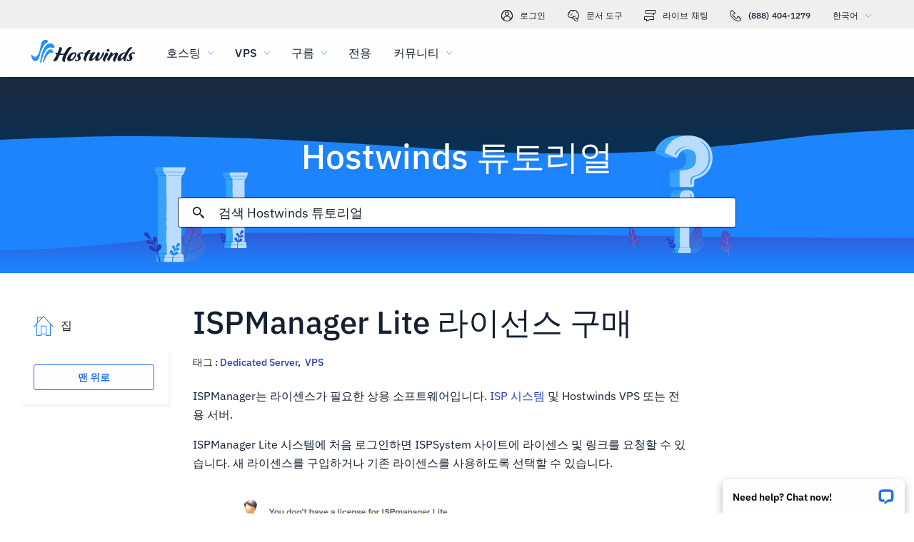

--- FILE ---
content_type: text/html; charset=utf-8
request_url: https://www.hostwinds.kr/tutorials/purchasing-an-ispmanager-lite-license
body_size: 3556
content:
<!DOCTYPE html><html lang="ko"><head><meta charset="utf-8"/><meta name="viewport" content="width=device-width, initial-scale=1.0"/><link href="/images/favicon-32x32.png" rel="icon" type="image/png" sizes="32x32"/><link href="/images/apple-touch-icon-180x180.png" rel="apple-touch-icon" sizes="180x180"/><title>ISPManager Lite 라이선스 구매 | Hostwinds</title><link rel="canonical" href="https://www.hostwinds.kr/tutorials/purchasing-an-ispmanager-lite-license"/><meta name="description" content="ISPManager는 라이센스가 필요한 상용 소프트웨어입니다. ISP 시스템 및 Hostwinds VPS 또는 전용 서버. ISPManager Lite 시스템에 처음 로그인하면 ISPSystem 사이트에 라이센스 및 링크를 요청할 수 있습니다. 새 라이센스를 구입하거나 기존 라이센스를 사용하도록 선택할 "/><link rel="alternate" hreflang="en" href="https://www.hostwinds.com/tutorials/purchasing-an-ispmanager-lite-license"/><link rel="alternate" hreflang="zh" href="https://www.hostwinds.cn/tutorials/purchasing-an-ispmanager-lite-license"/><link rel="alternate" hreflang="de" href="https://www.hostwinds.de/tutorials/purchasing-an-ispmanager-lite-license"/><link rel="alternate" hreflang="es" href="https://www.hostwinds.es/tutorials/purchasing-an-ispmanager-lite-license"/><link rel="alternate" hreflang="pt" href="https://www.hostwinds.pt/tutorials/purchasing-an-ispmanager-lite-license"/><link rel="alternate" hreflang="fr" href="https://www.hostwinds.fr/tutorials/purchasing-an-ispmanager-lite-license"/><link rel="alternate" hreflang="ru" href="https://www.hostwinds.ru/tutorials/purchasing-an-ispmanager-lite-license"/><link rel="alternate" hreflang="nl" href="https://www.hostwinds.nl/tutorials/purchasing-an-ispmanager-lite-license"/><link rel="alternate" hreflang="ko" href="https://www.hostwinds.kr/tutorials/purchasing-an-ispmanager-lite-license"/><link rel="alternate" hreflang="it" href="https://www.hostwinds.it/tutorials/purchasing-an-ispmanager-lite-license"/><link rel="alternate" hreflang="ar" href="https://www.hostwinds.ae/tutorials/purchasing-an-ispmanager-lite-license"/><link rel="alternate" hreflang="x-default" href="https://www.hostwinds.com/tutorials/purchasing-an-ispmanager-lite-license"/><meta name="twitter:site" content="@hostwinds"/><meta property="og:url" content="https://www.hostwinds.kr/tutorials/purchasing-an-ispmanager-lite-license"/><meta property="og:type" content="article"/><meta property="article:published_time" content="2019-09-10"/><meta property="article:modified_time" content="2022-03-30"/><meta property="article:tag" content="Dedicated Server"/><meta property="article:tag" content="VPS"/><meta property="article:author" content="Evan Winter"/><meta property="og:title" content="ISPManager Lite 라이선스 구매 | Hostwinds"/><meta property="og:description" content="ISPManager는 라이센스가 필요한 상용 소프트웨어입니다. ISP 시스템 및 Hostwinds VPS 또는 전용 서버. ISPManager Lite 시스템에 처음 로그인하면 ISPSystem 사이트에 라이센스 및 링크를 요청할 수 있습니다. 새 라이센스를 구입하거나 기존 라이센스를 사용하도록 선택할 "/><meta property="og:image" content="https://www.hostwinds.kr/images/logo-preview.png"/><meta property="og:locale" content="ko_KR"/><meta property="og:site_name" content="Hostwinds 튜토리얼"/><link rel="preconnect" href="https://hw-images.hostwinds.com" crossorigin="anonymous"/><link rel="dns-prefetch" href="https://hw-images.hostwinds.com" crossorigin="anonymous"/><link rel="alternate" type="application/rss+xml" title="Hostwinds 튜토리얼" href="https://www.hostwinds.kr/tutorials/rss.xml"/><link rel="hub" href="https://pubsubhubbub.appspot.com/"/><link rel="self" href="https://www.hostwinds.kr/tutorials/rss.xml"/><meta name="next-head-count" content="33"/><link rel="preload" href="https://www.hostwinds.com/fonts/ibm-plex-sans-latin-400-normal.woff2" media="(min-width: 900px)" as="font" type="font/woff2" crossorigin="anonymous"/><link rel="preload" href="https://www.hostwinds.com/fonts/ibm-plex-sans-latin-500-normal.woff2" media="(min-width: 900px)" as="font" type="font/woff2" crossorigin="anonymous"/><link rel="preload" href="https://www.hostwinds.com/fonts/ibm-plex-sans-latin-600-normal.woff2" media="(min-width: 900px)" as="font" type="font/woff2" crossorigin="anonymous"/><style>embed,img,object,svg,video{max-width:100%}body,html{line-height:normal;margin:0}svg:not(:root){overflow:hidden}</style><link rel="stylesheet" href="/_next/static/css/98ef78e9c5a3dcf9e05d.css" crossorigin="anonymous" data-n-p/><link rel="stylesheet" href="/_next/static/css/7793063d54e391f4d0b9.css" crossorigin="anonymous" data-n-p/><script defer crossorigin="anonymous" noModule src="/_next/static/chunks/polyfills-a40ef1678bae11e696dba45124eadd70.js"></script><script src="/_next/static/chunks/f697a79e627d87de4cfc.js" defer crossorigin="anonymous"></script><script src="/_next/static/chunks/d0e4a1034651fad4155d.js" defer crossorigin="anonymous"></script><script src="/_next/static/chunks/9583cd0c1178ab3625d6.js" defer crossorigin="anonymous"></script><script src="/_next/static/chunks/fa4d46f4fb90ca4bbeee.js" defer crossorigin="anonymous"></script><script src="/_next/static/th2ldAtjO0Sea-wxEEwS9/_buildManifest.js" defer crossorigin="anonymous"></script><script src="/_next/static/th2ldAtjO0Sea-wxEEwS9/_ssgManifest.js" defer crossorigin="anonymous"></script><script type="application/ld+json">{"@context":"https://schema.org","@type":"Organization","name":"Hostwinds","legalName":"Hostwinds LLC","foundingDate":"2010","url":"https://www.hostwinds.kr/","logo":"https://www.hostwinds.kr/images/logo-shield.png","address":{"@type":"PostalAddress","streetAddress":"12101 Tukwila International Blvd #320","addressLocality":"Seattle","addressRegion":"Washington","postalCode":"98168","addressCountry":"United States"}}</script><script type="application/ld+json">{"@context":"https://schema.org","@type":"Article","mainEntityOfPage":{"@type":"WebPage","@id":"https://www.hostwinds.kr/tutorials/purchasing-an-ispmanager-lite-license"},"url":"https://www.hostwinds.kr/tutorials/purchasing-an-ispmanager-lite-license","headline":"ISPManager Lite 라이선스 구매","description":"ISPManager는 라이센스가 필요한 상용 소프트웨어입니다. ISP 시스템 및 Hostwinds VPS 또는 전용 서버. ISPManager Lite 시스템에 처음 로그인하면 ISPSystem 사이트에 라이센스 및 링크를 요청할 수 있습니다. 새 라이센스를 구입하거나 기존 라이센스를 사용하도록 선택할 수 있습니다. ISPManager Lite 가격은 글쓰기 당시 5 유로 (약 5.58 달러)이지만 현재 가격을 볼 수 있습니다. 여기. 유효한 이메일 주소를 사용하여 ISPSystem에","datePublished":"2019-09-10","dateModified":"2022-03-30","author":{"@type":"Organization","name":"Evan Winter"},"publisher":{"@type":"Organization","name":"Hostwinds","logo":{"@type":"ImageObject","url":"https://www.hostwinds.kr/images/logo-shield.png"}},"isAccessibleForFree":true}</script></head><body><div id="__next"><div class="vu"><div id="top" class="ani aov"></div><div class="ani aov vv"><header class="acs act tq"><div class="acv"><div class="ank aqo tr"><div class="ani arz"><a href="https://clients.hostwinds.com/clientarea.php" class="ts"><svg viewBox="0 0 16 16" aria-hidden="true" class="abl"><use xlink:href="/_next/static/images/81a0f40e.svg#e"></use></svg>로그인</a><a href="/product-docs/" class="ts"><svg viewBox="0 0 16 16" aria-hidden="true" class="abl"><use xlink:href="/_next/static/images/81a0f40e.svg#p"></use></svg>문서 도구</a><div role="link" tabindex="0" class="ts"><svg viewBox="0 0 16 16" aria-hidden="true" class="abl"><use xlink:href="/_next/static/images/81a0f40e.svg#m"></use></svg>라이브 채팅</div><a href="tel:+1-888-404-1279" class="ts"><svg viewBox="0 0 16 16" aria-hidden="true" class="abl"><use xlink:href="/_next/static/images/81a0f40e.svg#f"></use></svg>(888) 404-1279</a><button type="button" tabindex="0" class="aea adq">한국어<svg viewBox="0 0 16 16" aria-hidden="true" class="adu ads abl abb"><use xlink:href="/_next/static/images/81a0f40e.svg#l"></use></svg></button></div></div><div class="ank tv"><div class="ani aov"><a href="/" aria-label="집" class="tu"><img alt="Wave Blue Lttr Black Transparent Horiz Sm" src="/_next/static/images/9f1b059d4e6d1cb7a03e8d6560dc4f0c.svg" loading="lazy"/></a><button type="button" aria-label="모바일 메뉴 토글" tabindex="0" class="aea tp ada adf"><span class="adj"><svg viewBox="0 0 28 28" aria-hidden="true" class="abm"><use xlink:href="/_next/static/images/81a0f40e.svg#c"></use></svg></span></button><nav class="tw"><div tabindex="0" class="ty"><div class="ui"><div>호스팅</div><svg viewBox="0 0 16 16" aria-hidden="true" class="ub abl"><use xlink:href="/_next/static/images/81a0f40e.svg#k"></use></svg></div><div class="uf"><a href="/hosting/shared" class="uj">공유 호스팅</a><a href="/hosting/business" class="uj">비즈니스 호스팅</a><a href="/hosting/reseller" class="uj">리셀러 호스팅</a><a href="/hosting/whitelabel" class="uj">화이트 라벨 리셀러</a></div></div><div tabindex="0" class="ty"><div class="ui"><div>VPS</div><svg viewBox="0 0 16 16" aria-hidden="true" class="ub abl"><use xlink:href="/_next/static/images/81a0f40e.svg#k"></use></svg></div><div class="uf"><a href="/vps/linux" class="uj">Linux 관리</a><a href="/vps/windows" class="uj">Windows 관리</a><a href="/vps/unmanaged-linux" class="uj">Linux Unmanaged</a><a href="/vps/unmanaged-windows" class="uj">Windows Unmanaged</a></div></div><div tabindex="0" class="ty"><div class="ui"><div>구름</div><svg viewBox="0 0 16 16" aria-hidden="true" class="ub abl"><use xlink:href="/_next/static/images/81a0f40e.svg#k"></use></svg></div><div class="uf"><a href="/cloud/cloud-servers" class="uj">클라우드 서버</a><a href="/cloud/load-balancers" class="uj">로드 밸런서</a><a href="/cloud/block-storage" class="uj">블록 스토리지</a><a href="/cloud/object-storage" class="uj">개체 스토리지</a></div></div><div class="ty ua"><a href="/dedicated/servers">전용</a></div><div tabindex="0" class="ty"><div class="ui"><div>커뮤니티</div><svg viewBox="0 0 16 16" aria-hidden="true" class="ub abl"><use xlink:href="/_next/static/images/81a0f40e.svg#k"></use></svg></div><div class="uf"><a href="/product-docs/" class="uj">제품 문서</a><a href="/tutorials/" class="uj">튜토리얼</a><a href="/blog/" class="uj">블로그</a></div></div><div class="ty ua ue"><a href="https://clients.hostwinds.com/clientarea.php">로그인</a></div><div tabindex="0" class="ty ue"><div class="ui"><div>한국어</div><svg viewBox="0 0 16 16" aria-hidden="true" class="ub abl"><use xlink:href="/_next/static/images/81a0f40e.svg#k"></use></svg></div><div class="uf"><a href="https://www.hostwinds.com/tutorials/purchasing-an-ispmanager-lite-license" class="uj">English</a><a href="https://www.hostwinds.cn/tutorials/purchasing-an-ispmanager-lite-license" class="uj">中文</a><a href="https://www.hostwinds.de/tutorials/purchasing-an-ispmanager-lite-license" class="uj">Deutsche</a><a href="https://www.hostwinds.es/tutorials/purchasing-an-ispmanager-lite-license" class="uj">Español</a><a href="https://www.hostwinds.pt/tutorials/purchasing-an-ispmanager-lite-license" class="uj">Português</a><a href="https://www.hostwinds.fr/tutorials/purchasing-an-ispmanager-lite-license" class="uj">Français</a><a href="https://www.hostwinds.ru/tutorials/purchasing-an-ispmanager-lite-license" class="uj">русский</a><a href="https://www.hostwinds.nl/tutorials/purchasing-an-ispmanager-lite-license" class="uj">Nederlands</a><a href="https://www.hostwinds.kr/tutorials/purchasing-an-ispmanager-lite-license" class="uj">한국어</a><a href="https://www.hostwinds.it/tutorials/purchasing-an-ispmanager-lite-license" class="uj">Italiano</a><a href="https://www.hostwinds.ae/tutorials/purchasing-an-ispmanager-lite-license" class="uj">عربى</a></div></div></nav></div></div></div></header><div class="ani aov"><div class="ank afi"><div class="ani aov"><div class="anj afk"><p class="afj uo vi">Hostwinds 튜토리얼</p></div></div><div class="ani aov"><div class="anj afm"><div class="ank afn"><div class="ani aov arn aqw"><div class="agr"><div class="agp"><button type="button" aria-label="검색 커밋" tabindex="0" class="aea agy"><span class="agz"><svg viewBox="0 0 16 16" aria-hidden="true" class="aha abl"><use xlink:href="/_next/static/images/a4ca8370.svg#ao"></use></svg></span></button><div class="ags"><div data-scrollable="false" class="agv"><input aria-invalid="false" placeholder="검색 Hostwinds 튜토리얼" value type="text" aria-label="검색 입력" class="agw"/></div></div><button type="button" aria-label="검색 취소" tabindex="0" class="aea agy ahb"><span class="agz"><svg viewBox="0 0 16 16" aria-hidden="true" class="aha abl"><use xlink:href="/_next/static/images/a4ca8370.svg#an"></use></svg></span></button></div><div class="ahc"><p class="uv">에 대한 검색 결과:</p><p class="agu uv"></p><div class="ahi"><hr class="wd"/></div><div tabindex="0" class="ahe"></div></div></div></div></div></div></div></div></div><div class="ani aov"><div class="anj"><div class="ank rh"><div class="ani aov arn aqw ri"><div class="rr"><div class="sa"><a href="/tutorials/"><svg viewBox="0 0 28 28" aria-hidden="true" style="width:28px;height:28px;" class="abm abb"><use xlink:href="/_next/static/images/1fd4ef06.svg#cq"></use></svg><p class="sb uv">집</p></a></div><div class="rq"><div><button type="button" tabindex="0" class="aea yh yy zc yj yr"><span class="zb">맨 위로</span></button></div></div></div><h1 class="rj ul">ISPManager Lite 라이선스 구매</h1><p class="rk uv">태그 : <a href="/tutorials/tag/dedicated-server/">Dedicated Server</a>,  <a href="/tutorials/tag/vps/">VPS</a> </p></div><div class="ani aov ark aqw ri"><div id="post-content" style="overflow-x:auto;overflow-y:hidden;" class="rl"><p>ISPManager는 라이센스가 필요한 상용 소프트웨어입니다. <a href="https://www.ispsystem.com/" rel="nofollow noopener noreferrer" target="_blank">ISP 시스템</a> 및 Hostwinds VPS 또는 전용 서버.</p><p>ISPManager Lite 시스템에 처음 로그인하면 ISPSystem 사이트에 라이센스 및 링크를 요청할 수 있습니다. 새 라이센스를 구입하거나 기존 라이센스를 사용하도록 선택할 수 있습니다.</p><figure class="image"><img alt="" loading="lazy" sizes="(max-width: 900px) 50vw,100vw" src="https://hw-images.hostwinds.com/strapi-images/Evan_W2019_09_09_23_19_28e6ce533f_38ae_4a46_a87e_71ac49324416_0a8f2f4529.png" srcset="https://hw-images.hostwinds.com/cdn-cgi/image/f=auto%2cq=50%2cfit=scale-down%2cwidth=600/strapi-images/Evan_W2019_09_09_23_19_28e6ce533f_38ae_4a46_a87e_71ac49324416_0a8f2f4529.png 600w,https://hw-images.hostwinds.com/cdn-cgi/image/f=auto%2cq=75%2cfit=scale-down%2cwidth=900/strapi-images/Evan_W2019_09_09_23_19_28e6ce533f_38ae_4a46_a87e_71ac49324416_0a8f2f4529.png 900w,https://hw-images.hostwinds.com/cdn-cgi/image/f=auto%2cq=85%2cfit=scale-down%2cwidth=1200/strapi-images/Evan_W2019_09_09_23_19_28e6ce533f_38ae_4a46_a87e_71ac49324416_0a8f2f4529.png 1200w,https://hw-images.hostwinds.com/cdn-cgi/image/f=auto%2cq=85%2cfit=scale-down%2cwidth=1800/strapi-images/Evan_W2019_09_09_23_19_28e6ce533f_38ae_4a46_a87e_71ac49324416_0a8f2f4529.png 1800w"/></figure><p>ISPManager Lite 가격은 글쓰기 당시 5 유로 (약 5.58 달러)이지만 현재 가격을 볼 수 있습니다. <a href="https://www.ispmanager.com/price" rel="nofollow noopener noreferrer" target="_blank">여기.</a></p><p>유효한 이메일 주소를 사용하여 ISPSystem에 계정을 생성해야합니다. 일단 생성되면 라이선스를 구매하거나 평가판 라이선스를 생성 할 수 있습니다.</p><p>라이센스를 구입하려면 https://www.ispsystem.com/software/ispmanager/order의 ISPManager Lite 측면에서 '구매'를 클릭하십시오.</p><p>라이센스 (예 : hostwindsvps ")와 찾을 수있는 IP 주소의 이름을 묻는 메시지가 표시됩니다. <a href="https://clients.hostwinds.com/cloud/instances.php">클라우드 제어</a> 또는 ISPManager를 설치할 때 VPS에 대해 전송 된 이메일을 보냈습니다. 선택할 수있는 청구 옵션이 있습니다. 지불을 클릭하십시오. 그들은 EU, 비자, 마스터 카드 및 페이팔에서 와이어 전송을 받아들입니다.</p><p>구매하거나 평가판 라이선스가 생성되면 ISPManager에 로그인 할 때 나타나는 라이선스 페이지에 입력 할 수있는 다중 문자 라이선스 키를 제공합니다.</p></div></div><div class="ani aov arn aqw ri"><div class="ro"><p class="rp uv">작성자 Evan Winter  /  구월 10, 2019</p></div><div class="vs"><button type="button" aria-label="공유 X" tabindex="0" class="aea yh yy zc yj"><span class="zb"><span class="ys"><svg viewBox="0 0 16 16" aria-hidden="true" class="abl"><use xlink:href="/_next/static/images/65140a06.svg#q"></use></svg></span><span>공유</span></span></button><button type="button" aria-label="공유 LinkedIn" tabindex="0" class="aea yh yy zc yj"><span class="zb"><span class="ys"><svg viewBox="0 0 16 16" aria-hidden="true" class="abl"><use xlink:href="/_next/static/images/a4ca8370.svg#aq"></use></svg></span><span>공유</span></span></button><button type="button" aria-label="공유 Facebook" tabindex="0" class="aea yh yy zc yj"><span class="zb"><span class="ys"><svg viewBox="0 0 16 16" aria-hidden="true" class="abl"><use xlink:href="/_next/static/images/65140a06.svg#s"></use></svg></span><span>공유</span></span></button><button type="button" tabindex="0" class="aea yh yy zc yj"><span class="zb"><span class="ys"><svg viewBox="0 0 16 16" aria-hidden="true" class="abl"><use xlink:href="/_next/static/images/a4ca8370.svg#ar"></use></svg></span>부 URL</span></button></div></div></div></div></div></div></div></div><script id="__NEXT_DATA__" type="application/json" crossorigin="anonymous">{"props":{"pageProps":{"title":"ISPManager Lite 라이선스 구매","content": "","slug":"purchasing-an-ispmanager-lite-license","description":"","created_at":"구월 10, 2019","updated_at":"행진 30, 2022","author":"Evan Winter","tags":[{"name":"Dedicated Server","slug":"dedicated-server"},{"name":"VPS","slug":"vps"}],"url":"/tutorials/purchasing-an-ispmanager-lite-license","excerpt":"ISPManager는 라이센스가 필요한 상용 소프트웨어입니다. ISP 시스템 및 Hostwinds VPS 또는 전용 서버. ISPManager Lite 시스템에 처음 로그인하면 ISPSystem 사이트에 라이센스 및 링크를 요청할 수 있습니다. 새 라이센스를 구입하거나 기존 라이센스를 사용하도록 선택할 수 있습니다. ISPManager Lite 가격은 글쓰기 당시 5 유로 (약 5.58 달러)이지만 현재 가격을 볼 수 있습니다. 여기. 유효한 이메일 주소를 사용하여 ISPSystem에","createdAtISO":"2019-09-10","updatedAtISO":"2022-03-30","searchInformation":{"index":"tutorials_ko","appId":"9DKX72O0IR","searchKey":"5f228af2c4b1e05b2a39f7edcfc8379d"},"tableOfContents":[]},"__N_SSG":true},"page":"/tutorials/[slug]","query":{"slug":"purchasing-an-ispmanager-lite-license"},"buildId":"th2ldAtjO0Sea-wxEEwS9","isFallback":false,"gsp":true,"scriptLoader":[]}</script></body></html>

--- FILE ---
content_type: text/css; charset=utf-8
request_url: https://www.hostwinds.kr/_next/static/css/7793063d54e391f4d0b9.css
body_size: 2509
content:
.aep{display:inline-block;animation:aeq 1.4s linear infinite}.aep.aer{color:#3d38bb}.aep.aes{color:#1e84fe}.aep.aet{color:#36a2ff}.aep.aeu{color:#1ea237}.aep svg{display:block;stroke:currentColor;animation:aev 1.4s ease-in-out infinite;stroke-dasharray:80px,200px;stroke-dashoffset:0}@keyframes aeq{0%{transform-origin:50% 50%}to{transform:rotate(1turn)}}@keyframes aev{0%{stroke-dasharray:1px,200px;stroke-dashoffset:0}50%{stroke-dasharray:100px,200px;stroke-dashoffset:-15px}to{stroke-dasharray:100px,200px;stroke-dashoffset:-125px}}.aew{height:.25rem;overflow:hidden;position:relative;width:100%;display:inline-block}.aew.aer{background-color:#0027a6}.aew.aes{background-color:#283db7}.aew.aet{background-color:#36a2ff}.aew.aeu{background-color:#007f1f}.aex{top:0;left:0;width:100%;bottom:0;position:absolute;transition:transform .2s linear;transform-origin:left;display:block}.aex.aer{background-color:#8e7cdb}.aex.aes{background-color:#1e84fe}.aex.aet{background-color:#36a2ff}.aex.aeu{background-color:#72c97a}.aey{animation:aez 2.1s cubic-bezier(.65,.815,.735,.395) infinite}.aey,.afa{width:auto}.afa{animation:afb 2.1s cubic-bezier(.165,.84,.44,1) 1.15s infinite}@keyframes aez{0%{left:-35%;right:100%}60%{left:100%;right:-90%}to{left:100%;right:-90%}}@keyframes afb{0%{left:-200%;right:100%}60%{left:107%;right:-8%}to{left:107%;right:-8%}}.afc{min-height:3.4375rem}.yh{padding:0 .625rem;min-width:4rem;transition:background-color .25s cubic-bezier(.4,0,.2,1) 0ms,box-shadow .25s cubic-bezier(.4,0,.2,1) 0ms,border .25s cubic-bezier(.4,0,.2,1) 0ms;font-size:.875rem;font-weight:600;line-height:1.05rem;border-radius:3px;box-sizing:border-box}.yh:focus{outline:.125rem solid #000}@supports selector(:focus-visible){.yh:focus{outline:0}.yh:focus-visible{outline:.25rem solid #000;outline-offset:-.125rem}}.yh.yi{min-height:1.875rem}.yh.yj{min-height:2.25rem}.yh.yk{min-height:2.8125rem}.yh.yl{min-height:3.4375rem}.yh.yl,.yh.ym{font-size:1.125rem}.yh.ym,.yh.yn{font-weight:500}.yh.yn{font-size:1rem}.yh.yo{padding:0 2rem}.yh.yp{padding:0 1rem}.yq{box-shadow:.1875rem .1875rem .1875rem rgba(21,32,49,.05)}.yr{width:100%}.ys,.yt{display:inherit}.ys>svg,.yt>svg{color:inherit;width:1.25rem;height:1.25rem}.ys.yu>svg,.yt.yu>svg{color:#152031}.ys.yv>svg,.yt.yv>svg{color:#62b3fd}.ys.yw>svg,.yt.yw>svg{color:#ff7107}.ys.yx>svg,.yt.yx>svg{color:#d60000}.ys.yy>svg,.yt.yy>svg{color:#2470ea}.ys.yz>svg,.yt.yz>svg{color:#1ea237}.yh.yi svg,.ys.za svg,.za{width:1rem;height:1rem}.ys{margin-right:.625rem}.yt{margin-left:.625rem}.zb{width:100%;display:inherit;align-items:inherit;justify-content:inherit;padding-bottom:.625rem;padding-top:.625rem;text-align:center}.yh.yi .zb,.yh.yj .zb{padding-top:0;padding-bottom:0}.zc{background-color:#fffefe}.zc.yy{color:#2470ea;border:1px solid #2470ea}.zc.zd{color:#745fd3;border:1px solid #745fd3}.zc.yz{color:#1ea237;border:1px solid #1ea237}.zc.yu{color:#152031;border:1px solid #152031}.zc.yw{color:#ffa00a;border:1px solid #ffa00a}.zc.yx{color:#e80505;border:1px solid #e80505}.zc.ze{color:#929191;border:1px solid #929191}.zc:active,.zc:hover,.zf{color:#fffefe;border:1px solid transparent}.zc:active svg,.zc:hover svg,.zf svg{color:#fffefe}.zc:active.yy,.zc:hover.yy,.zf.yy{background-color:#2470ea}.zc:active.zd,.zc:hover.zd,.zf.zd{background-color:#745fd3}.zc:active.yz,.zc:hover.yz,.zf.yz{background-color:#1ea237}.zc:active.yu,.zc:hover.yu,.zf.yu{background-color:#152031}.zc:active.yw,.zc:hover.yw,.zf.yw{background-color:#ffa00a}.zc:active.yx,.zc:hover.yx,.zf.yx{background-color:#e80505}.zc:active.zg,.zc:hover.zg,.zf.zg{color:#152031;background-color:#fffefe}.zc:active.ze,.zc:hover.ze,.zf.ze{color:#fffefe;box-shadow:none;background-color:#929191}.zf:hover:not(.ze).yy{background-color:#1e84fe}.zf:hover:not(.ze).zd{background-color:#8e7cdb}.zf:hover:not(.ze).yz{background-color:#2eb143}.zf:hover:not(.ze).zg{border:1px solid #152031}.zf:hover:not(.ze).yx{background-color:#f80008}.ze{pointer-events:none}.vs{padding-bottom:1rem}.vs button{margin-top:1.25rem;margin-right:1.25rem}@media(max-width:899.5px){.vs button{margin-top:.625rem;margin-right:.625rem}.vs button:not(:last-of-type) span span:first-of-type{margin-right:0}.vs button:not(:last-of-type) span span:nth-of-type(2){display:none}}.vs .vt,.vs .vt:hover{border:none;background-color:#1ea237;color:#fffefe}@media(max-width:899.5px){.vs{padding-bottom:.25rem}}.wd{margin:.625rem 0;flex-shrink:0;border:none;border-bottom:1px solid #d9d8d8;box-sizing:border-box;width:100%}.we{margin:0}.afi{background-repeat:no-repeat;background-position:bottom;background-size:cover;background-image:url(/_next/static/media/319a9f99.svg);margin-top:6.75rem}@media(max-width:899.5px){.afi{background-color:#3d38bb;background-image:none}}@media(min-width:1920px){.afi{background-image:url(/_next/static/media/0d480c32.svg)}}@media(max-width:899.5px){.afi{margin-top:4.25rem}}.afj{font-weight:500;margin-top:3.5rem;color:#fffefe;text-align:center;text-shadow:.1875rem .1875rem .1875rem rgba(21,32,49,.05)}@media(max-width:899.5px){.afj{font-size:2rem;margin-top:0;text-align:left}}.afk{padding-bottom:0}@media(max-width:899.5px){.afk{padding:.625rem .625rem 0}}.afl{display:none}@media(max-width:899.5px){.afl{padding-top:.625rem;display:flex;text-align:left;color:#fffefe}}.afm{margin-bottom:1rem;justify-content:center;display:flex;padding-top:0}@media(max-width:899.5px){.afm{margin:0 auto .625rem;padding:0}}.afn,.agp{width:100%}.agp{height:2.625rem;position:relative;display:flex;align-items:center;border-radius:3px;border:1px solid #152031;background-color:#fffefe;box-sizing:border-box}.agp.agq{border:1px solid #2470ea;z-index:2}.agr{width:100%;position:relative}.ags,.agt{width:100%;display:none}@media(max-width:899.5px){.agt{display:flex}}@media(min-width:899.5px){.ags{display:flex}}.agu{word-break:break-all;margin-right:1.25rem}.agv{position:relative;color:#152031;cursor:text;display:inline-flex;box-sizing:border-box;align-items:center}.agv,.agw{width:100%}.agw{font-weight:400;font-size:1.125rem;color:currentColor;border:0;margin:0;display:block;padding:.3125rem 0;min-width:0;box-sizing:content-box;letter-spacing:inherit;-webkit-tap-highlight-color:rgba(0,0,0,0);-moz-appearance:textfield;-webkit-appearance:textfield}.agw::placeholder{color:currentColor;opacity:1}.agw::-webkit-input-placeholder{color:currentColor;opacity:1}.agw::-moz-placeholder{color:currentColor;opacity:1}.agw:-ms-input-placeholder{color:currentColor;opacity:1}.agw::-ms-input-placeholder{color:currentColor;opacity:1}.agw:focus{outline:0}.agw:invalid{box-shadow:none}.agw::-webkit-search-decoration{-webkit-appearance:none}.agw::-ms-clear{display:none}@media(max-width:899.5px){.agw{font-size:.875rem}}.agv.agq{color:#2470ea}@media(max-width:899.5px){.agx{font-size:1rem}}.agy{flex:0 0 auto;padding:0 .625rem;overflow:visible;text-align:center;transform:scale(1);color:#152031;height:100%}.agy.agq{color:#2470ea}.agy svg{overflow:visible}.agz{width:100%}.agz,.aha{display:flex;align-items:inherit;justify-content:inherit}.aha{z-index:1;flex:0 0 auto;padding:0 .625rem;overflow:visible;text-align:center;transform:scale(1);color:#152031;width:1rem}.aha.agq{color:#2470ea}.ahb{display:none;transform:scale(0)}.ahb>.aha{opacity:0}.ahc{position:absolute;top:-1.25rem;left:-1.25rem;padding-top:5.125rem;padding-left:1.25rem;width:calc(100% + 1.25rem);z-index:1;max-height:calc(100vh - 25rem);box-shadow:.1875rem .1875rem .1875rem rgba(21,32,49,.05);background-color:#fffefe;display:none;flex-direction:column}.ahc.agq{display:flex;border-radius:3px;border:1px solid #152031;padding-bottom:.625rem}.ahc.ahd{display:none}@media(max-width:899.5px){.ahc{max-height:100vh}}.ahe{flex-direction:column;overflow-x:hidden;overflow-y:auto;text-align:justify;width:100%}.ahe p{line-height:1.64}.ahf{text-decoration:none;box-sizing:border-box}.ahg{color:#2470ea}.ahh{width:100%;padding-top:.625rem;box-sizing:border-box;text-align:left}.ahi hr{margin-top:0;padding-right:1.25rem;width:calc(100% - 1.25rem)}.ahj,.ahk{padding-top:.625rem}.ahk{display:-webkit-box;-webkit-box-orient:vertical;overflow:hidden;text-overflow:ellipsis}.ahk.ahl{-webkit-line-clamp:2;margin-right:.9375rem}.ahm hr{padding-right:1.25rem;width:calc(100% - 1.25rem)}.ahn{color:#2470ea}.aeh{z-index:2147483639;position:fixed;overflow:hidden;visibility:visible;height:3.9375rem;width:17.5625rem;cursor:pointer}.aeh,.aei{bottom:0;right:0}.aei{max-width:100%;position:absolute;align-items:flex-end;padding:.8rem .8rem 0;box-sizing:border-box;justify-content:flex-end}.aei,.aej{width:100%;display:flex}.aej{flex-direction:column;min-width:0}.aek{box-shadow:0 .25rem .75rem rgba(0,0,0,.3);background:#fffefe;border-radius:8px 8px 0 0;display:flex;padding:0 .9em;align-items:center;position:relative;width:100%;box-sizing:border-box;color:#000}.ael{margin:1em .25rem 1em 0;flex-grow:1;font-weight:600;font-size:.9em;white-space:nowrap;overflow:hidden;text-overflow:ellipsis}.aem{-webkit-appearance:none;-moz-appearance:none;appearance:none;background:transparent;border:0;display:inline-block;margin:0;color:inherit;padding:0;border-radius:6px}.aen{position:relative;display:flex;width:1.5rem;height:1.5rem;align-items:center;justify-content:center;transform:scale(1)}.aeo{display:inline-block;flex-shrink:0;width:1em;height:1em;font-size:1.5rem;-webkit-user-select:none;user-select:none;fill:currentColor}.vu{display:block;position:relative}.vv{margin:0;padding:0}.akd{display:block}.akd>p{-webkit-hyphens:auto;hyphens:auto;overflow-wrap:break-word}.ake{padding-top:.625rem}.akf{cursor:pointer;height:auto;letter-spacing:.01rem}.akf:hover{color:#1e84fe}@media(max-width:899.5px){.akf{font-size:.9375rem}}.akg{margin-top:1.25rem}.rh{position:relative;padding-top:1rem}@media(max-width:899.5px){.rh{padding-top:.25rem}}.ri{display:flex;flex-direction:column}.ri>*{order:4}@media(min-width:899.5px){.ri{margin-left:19%}}.rj{display:inline;order:0}@media(min-width:899.5px){.rj{font-size:2.75rem}}.rk{padding-top:1rem;order:1}.rk a{text-decoration:none;color:#283db7}@media(max-width:899.5px){.rk{order:4}}.rl{order:3;line-height:normal;color:#152031}.rl h2{font-weight:500;font-size:2rem}@media(max-width:899.5px){.rl h2{font-size:1.125rem}}.rl h3{font-weight:500;font-size:1.75rem}@media(max-width:899.5px){.rl h3{font-size:1.125rem}}.rl h4{font-weight:500;font-size:1.5rem}@media(max-width:899.5px){.rl h4{font-size:1.125rem}}.rl h5{font-weight:500;font-size:1.25rem}@media(max-width:899.5px){.rl h5{font-size:1.125rem}}.rl h6{font-weight:500;font-size:1.25rem}.rl h6.rm{margin-bottom:.625rem}@media(max-width:899.5px){.rl h6{font-size:1.125rem}.rl figure{margin-left:0;margin-right:0}}.rl img{max-width:100%}@media(max-width:899.5px){.rl img{width:60%}}@media(max-width:599.5px){.rl img{width:100%}}.rl a{color:#283db7;text-decoration:none}.rl pre{overflow-x:auto;background-color:#f0efef;padding:.625rem}.rl p{font-weight:400;font-size:1rem;line-height:1.64}.rl p:last-child{margin-bottom:0}.rl p:first-child{margin-top:0}.rl ol,.rl ul{line-height:1.64}@media(max-width:899.5px){.rl{padding-top:.625rem}.rn{padding-top:.25rem}.rl ul>li{min-height:2rem;line-height:2rem;margin-bottom:1rem}.rl ul>li>a{display:inline-block;min-height:inherit}}.ro{display:flex;padding-top:1rem}.rp{font-size:1rem}@media(max-width:899.5px){.ro{padding-top:.25rem}.rk{font-size:1rem}}.rq{position:sticky;top:6.375rem;box-shadow:.1875rem .1875rem .1875rem rgba(21,32,49,.05);padding:1.25rem;margin-bottom:1.5rem}.rr{position:absolute;left:-3.5rem;width:100%;max-width:17.8125rem;height:100%;margin-left:1.5rem}@media(max-width:1670px){.rr{width:22%;left:-2.1875rem}}@media(max-width:1615px){.rr{width:17%;left:-1.3125rem}}@media(max-width:899.5px){.rr{display:none}}.rs{display:none;order:2}.rs .rt{position:fixed;width:calc(100vw - 1.25rem);bottom:3.125rem;right:.625rem;z-index:1;opacity:1}.rs .rt,.rs .ru{transition:opacity .15s ease}.rs .ru{opacity:0;pointer-events:none}@media(max-width:899.5px){.rs{display:block;box-shadow:.1875rem .1875rem .1875rem rgba(21,32,49,.05);margin-top:.625rem}}.rv{display:none}.rw{padding:.625rem}.rx{display:flex;justify-content:space-between;cursor:pointer;align-items:center;font-weight:500;font-size:1.125rem}.ry{display:block;color:#1e84fe}.rz{max-height:0;overflow:hidden;padding:0 .625rem;box-shadow:inset .0625rem 0 0 0 #1e84fe,inset -.0625rem 0 0 0 #1e84fe,inset 0 -.0625rem 0 0 #1e84fe}.rz button{display:none}.rv:checked+.rw .ry{transform:rotate(180deg)}.rv:checked~.rz{max-height:100vh;padding-bottom:.625rem}.rv:checked+.rw{box-shadow:inset 0 .0625rem 0 0 #1e84fe,inset .0625rem 0 0 0 #1e84fe,inset -.0625rem 0 0 0 #1e84fe}.sa{padding:1.25rem}.sa a{display:flex;align-items:center;max-width:max-content;text-decoration:none}@media(max-width:899.5px){.sa{display:none}}.sb{margin-left:.625rem;font-size:1rem}.sb:hover{color:#1e84fe}

--- FILE ---
content_type: text/css; charset=utf-8
request_url: https://www.hostwinds.kr/_next/static/css/33e248183758701db5d7.css
body_size: 195
content:
.wd{margin:.625rem 0;flex-shrink:0;border:none;border-bottom:1px solid #d9d8d8;box-sizing:border-box;width:100%}.we{margin:0}.ny{background:linear-gradient(180deg,#092343,#152031);width:100%;height:100%;padding:2.5rem 0;box-sizing:border-box}@media(max-width:899.5px){.ny{padding:2.5rem 1rem}}.nz{margin-right:0}.oa{margin-bottom:1rem}@media(max-width:899.5px){.oa{margin-bottom:0}.oa:not(:first-of-type){margin-top:1rem}.ob{margin-bottom:.25rem}}.oc{font-size:1.125rem;font-weight:500}@media(max-width:899.5px){.od{padding-bottom:.25rem}}.oe{margin-top:2.5rem}@media(max-width:899.5px){.oe{margin-top:1rem}}.of{font-size:.875rem;margin-top:.625rem;opacity:.75}.og{display:flex}.oh{cursor:pointer;outline:0;text-align:left}.oh:hover{color:#1e84fe}.oi{display:flex}.oi a{text-decoration:none}.oi p:hover{color:#1e84fe}.oj{display:flex;justify-content:space-between;margin-top:1rem}@media(max-width:899.5px){.oj{margin-top:.25rem}}@media(max-width:599.5px){.oj{flex-direction:column}}.ok{display:flex;align-items:center}.ok img{height:2.5rem;width:2.5rem}.ol{margin-left:1.25rem;font-size:.875rem}@media(max-width:599.5px){.ol{display:none}}.om{display:none}@media(max-width:599.5px){.om{display:flex;flex-direction:column;margin-left:1.25rem}.om p{font-size:.875rem}}.on{display:flex;align-items:center}.on svg{width:1.5rem;height:1.5rem;padding-left:1.25rem;color:#fffefe}@media(max-width:599.5px){.on{margin-top:1.5625rem;justify-content:center}.on svg{padding:0 .625rem}}.oo{display:none}@media(max-width:899.5px){.oo:checked+.og .op{transform:rotate(180deg)}.oo:checked~.oq{max-height:100vh}}.op{display:none;transition:transform .3s cubic-bezier(.4,0,.2,1) 0ms;transform-origin:center;transform:rotate(0deg)}@media(max-width:899.5px){.op{display:block;margin-left:.625rem;color:#8ec9ff}.or{display:flex;cursor:pointer;align-items:center}.oq{max-height:0;transition:max-height .5s cubic-bezier(.4,0,.2,1) 0ms,padding-bottom .5s cubic-bezier(.4,0,.2,1) 0ms;overflow:hidden;padding-bottom:0}}.os{margin-top:1rem}

--- FILE ---
content_type: text/javascript; charset=utf-8
request_url: https://www.hostwinds.kr/_next/static/th2ldAtjO0Sea-wxEEwS9/_ssgManifest.js
body_size: -110
content:
self.__SSG_MANIFEST=new Set(["\u002Fblog\u002F410","\u002Fapps\u002Famazovps","\u002Fproduct-docs","\u002Fproducts\u002Fssl","\u002Ftutorials","\u002Fapps\u002Fecommerce","\u002Fblog","\u002Fhosting\u002Fwordpress","\u002Fvps\u002Flinux","\u002Fcloud\u002Fblock-storage","\u002Fhosting\u002Fshared","\u002Fproduct-docs\u002F410","\u002Ftutorials\u002F410","\u002Fhosting\u002Fbusiness","\u002Fapps\u002Fprosper202","\u002Fblog\u002F404","\u002Ftutorials\u002F404","\u002Fvps\u002Fminecraft","\u002Fvps\u002Fwindows","\u002Fcloud\u002Fcloud-servers","\u002Fhosting\u002Freseller","\u002Fapps\u002Fvbulletin","\u002Fcloud\u002Fobject-storage","\u002Fapps\u002FCPVLab-hosting","\u002Fvps\u002Funmanaged-windows","\u002Fhosting\u002Fwhitelabel","\u002Fvps\u002Funmanaged-linux","\u002Fproduct-docs\u002F404","\u002Fsearch","\u002Fcloud\u002Fload-balancers","\u002Fdedicated\u002Fservers","\u002Fproduct-docs\u002F[category]","\u002Fblog\u002F[slug]","\u002Fproduct-docs\u002F[category]\u002Fpage\u002F[page]","\u002Ftutorials\u002F[slug]","\u002Fproduct-docs\u002F[category]\u002F[slug]","\u002Ftutorials\u002Fpage\u002F[page]","\u002Fblog\u002Fpage\u002F[page]","\u002Ftutorials\u002Ftag\u002F[...tag]"]);self.__SSG_MANIFEST_CB&&self.__SSG_MANIFEST_CB()

--- FILE ---
content_type: text/javascript; charset=utf-8
request_url: https://www.hostwinds.kr/_next/static/th2ldAtjO0Sea-wxEEwS9/_buildManifest.js
body_size: 1656
content:
self.__BUILD_MANIFEST=function(s,c,a,e,t,d,i,r){return{__rewrites:{beforeFiles:[],afterFiles:[],fallback:[]},"/":[s,c,a,e,"static/css/67b29e59838e445d3a07.css","static/chunks/080db5d471156dc58f7d.js"],"/404":[s,c,a,e,t,"static/chunks/badee0943296083a5049.js"],"/410":[s,c,a,e,t,"static/chunks/13eb244163eb864dabce.js"],"/_error":[s,c,a,e,t,"static/chunks/9d6f26d018fb96d9dba4.js"],"/affiliate-program":[s,c,a,e,"static/css/7e5a9df2686fd301d009.css","static/chunks/25dcc33f1d693848ff32.js"],"/apps/CPVLab-hosting":[s,c,a,e,"static/css/30a5faa464d156a4bd80.css","static/chunks/20fd782e0f7d376f22b7.js"],"/apps/amazovps":[s,c,a,e,"static/css/a1931c35b7a7c933f3d5.css","static/chunks/2a13aeb47bb4b280ce96.js"],"/apps/ecommerce":[s,c,a,e,"static/css/46c19c53c136e8baeacd.css","static/chunks/251bf2ebb8c38c7d8476.js"],"/apps/prosper202":[s,c,a,e,"static/css/d1b0a70616bc58881c6d.css","static/chunks/87fe36fc444c8bf44a12.js"],"/apps/vbulletin":[s,c,a,e,"static/css/d066a1ec4c3568a30fc4.css","static/chunks/403500d29d1acdaad650.js"],"/blog":[s,c,a,e,i,"static/chunks/4c65732555a75b96a345.js"],"/blog/404":[s,c,a,e,"static/css/324711df2ac0cafe9244.css","static/chunks/ce15ed717feb77376810.js"],"/blog/410":[s,c,a,e,"static/css/27c4ac67aabe926aa793.css","static/chunks/082b80c971925226c3a8.js"],"/blog/page/[page]":[s,c,a,e,i,"static/chunks/1f8339948f58b7b9e239.js"],"/blog/[slug]":[s,c,a,e,"static/css/577984f492239261b1e6.css","static/chunks/fd1730a59d9f50f71d6b.js"],"/cloud/block-storage":[s,c,a,e,"static/css/e61a4831088db50c0a77.css","static/chunks/886a805cda748f360d68.js"],"/cloud/cloud-servers":[s,c,a,e,"static/css/4f9d9cb85bb6c1fdc66f.css","static/chunks/1d8d0a07f484579cd2c5.js"],"/cloud/load-balancers":[s,c,a,e,"static/css/d5eb950c6f22912abe72.css","static/chunks/27b12b7b7b0db96df674.js"],"/cloud/object-storage":[s,c,a,e,"static/css/00db9c894df532b5d076.css","static/chunks/55cb3be4c7084967b05e.js"],"/company/datacenters":[s,c,a,e,"static/css/ca953691305378b57395.css","static/chunks/b773cabc758f211b6c6d.js"],"/company/overview":[s,c,a,e,"static/css/09d6a88b8ae5a6a5f879.css","static/chunks/983934dc99475dc7afd6.js"],"/company/press":[s,c,a,e,"static/css/eef4114a762700ae60c4.css","static/chunks/a9d6dce0102a5626eaca.js"],"/dedicated/servers":[s,c,a,e,"static/css/e356570b1a536d6e1fda.css","static/chunks/d072a8729872a203fe14.js"],"/error-pages/400":[s,c,a,e,t,"static/chunks/e9cd9e5e87f1047157c7.js"],"/error-pages/401":[s,c,a,e,t,"static/chunks/fe7f07614f8933ce2dee.js"],"/error-pages/403":[s,c,a,e,t,"static/chunks/cc9d149a0e59d9de2476.js"],"/error-pages/404":[s,c,a,e,t,"static/chunks/8f3b5746ccf4cb42a444.js"],"/error-pages/405":[s,c,a,e,t,"static/chunks/e568e4d61be298b1715b.js"],"/error-pages/407":[s,c,a,e,t,"static/chunks/ef2cfe670b84990afddc.js"],"/error-pages/500":[s,c,a,e,t,"static/chunks/0b3c3df8cfd9ae103f9d.js"],"/error-pages/501":[s,c,a,e,t,"static/chunks/dbce616cf58eea8a227e.js"],"/error-pages/502":[s,c,a,e,t,"static/chunks/271a3dbf70b25bc9294f.js"],"/error-pages/503":[s,c,a,e,t,"static/chunks/e07e7ae788ca24e09f37.js"],"/error-pages/504":[s,c,a,e,t,"static/chunks/6cf74f610ad560bb22d9.js"],"/error-pages/505":[s,c,a,e,t,"static/chunks/554ac4477797a3893684.js"],"/hosting/business":[s,c,a,e,"static/css/3eb1250b8bc14b1f0d71.css","static/chunks/d22ae8749a09088e1dc8.js"],"/hosting/reseller":[s,c,a,e,"static/css/338e56fabc06c1946b58.css","static/chunks/8c801b8f83d46ad618b4.js"],"/hosting/shared":[s,c,a,e,"static/css/dcb1a0254f3127287e43.css","static/chunks/f80070c7a0ca0db29dc9.js"],"/hosting/whitelabel":[s,c,a,e,"static/css/bb742d2e315c5484bb7a.css","static/chunks/cdf67af4dffb28df7d3e.js"],"/hosting/wordpress":[s,c,a,e,"static/css/6b67619b93c70569a9b7.css","static/chunks/de3683b730c8a56bf7a7.js"],"/legal/law-enforcement":[s,c,a,e,"static/css/af3574a9f382b942f1d5.css","static/chunks/3f53876f0a476d1d3434.js"],"/legal/privacy":[s,c,a,e,"static/css/94b970d976fc3d6e54fe.css","static/chunks/e0ee53621a2d4d974265.js"],"/legal/terms":[s,c,a,e,"static/css/ba6512c866ec67f1cea9.css","static/chunks/8a7a695f7be281765ec6.js"],"/product-docs":[s,c,a,e,"static/css/7e8dd36f6bbc1c2f1052.css","static/chunks/6f0dd6c6c599db8576eb.js"],"/product-docs/404":[s,c,a,e,"static/css/900fe9ef7b674f6f4298.css","static/chunks/f45c380cc84b0f32dfe9.js"],"/product-docs/410":[s,c,a,e,"static/css/945c63ba4b29962469fb.css","static/chunks/60d634fc3e525ac7115a.js"],"/product-docs/[category]":[s,c,a,e,r,"static/chunks/cef8b657f163b732278c.js"],"/product-docs/[category]/page/[page]":[s,c,a,e,r,"static/chunks/63024c1cddafdb7bb809.js"],"/product-docs/[category]/[slug]":[s,c,a,e,"static/css/5d246c24adb2f051ebe6.css","static/chunks/15e727ffcc9e8b53606f.js"],"/products/ssl":[s,c,a,e,"static/css/af7a46b0d00161d164d6.css","static/chunks/493abd20bbc95ff599ec.js"],"/search":[s,c,a,e,"static/css/0e98d57f3a9ade128ca2.css","static/chunks/0a4666b048ac05ca8cc6.js"],"/services/website-transfers":[s,c,a,e,"static/css/1587492dbc6098762c5b.css","static/chunks/6169aeda1cdfa548c13e.js"],"/tutorials":[s,c,a,e,d,"static/chunks/5dfc7e1ee365f7324f97.js"],"/tutorials/404":[s,c,a,e,"static/css/e80951b25be309943e47.css","static/chunks/99052d89889a1f8b031a.js"],"/tutorials/410":[s,c,a,e,"static/css/26a692e30e69ff34020f.css","static/chunks/22dfcf1e0ed8906c64ff.js"],"/tutorials/page/[page]":[s,c,a,e,d,"static/chunks/2a3808fbe547a657040f.js"],"/tutorials/tag/[...tag]":[s,c,a,e,d,"static/chunks/2c3e9aa64a4d1bae7564.js"],"/tutorials/[slug]":[s,c,a,e,"static/css/7793063d54e391f4d0b9.css","static/chunks/fa4d46f4fb90ca4bbeee.js"],"/vps/linux":[s,c,a,e,"static/css/8cb3db57008fd67c21a5.css","static/chunks/a8e1519468ba3f81dc16.js"],"/vps/minecraft":[s,c,a,e,"static/css/f1f7e097f290a5e33660.css","static/chunks/807fc727e83e3224c6a9.js"],"/vps/unmanaged-linux":[s,c,a,e,"static/css/7a1b9720c1eeb4277472.css","static/chunks/b3abc320343aac7521fe.js"],"/vps/unmanaged-windows":[s,c,a,e,"static/css/c952492db8c251a9a6ea.css","static/chunks/1478902d3be875e2c33a.js"],"/vps/windows":[s,c,a,e,"static/css/e2b9f2a238d73fc1b35b.css","static/chunks/ad1d2f69001a387f0eee.js"],"/web-application":[s,c,a,e,"static/css/d9764045e94856a8a8ae.css","static/chunks/3710f6e0b09add542308.js"],sortedPages:["/","/404","/410","/_app","/_error","/affiliate-program","/apps/CPVLab-hosting","/apps/amazovps","/apps/ecommerce","/apps/prosper202","/apps/vbulletin","/blog","/blog/404","/blog/410","/blog/page/[page]","/blog/[slug]","/cloud/block-storage","/cloud/cloud-servers","/cloud/load-balancers","/cloud/object-storage","/company/datacenters","/company/overview","/company/press","/dedicated/servers","/error-pages/400","/error-pages/401","/error-pages/403","/error-pages/404","/error-pages/405","/error-pages/407","/error-pages/500","/error-pages/501","/error-pages/502","/error-pages/503","/error-pages/504","/error-pages/505","/hosting/business","/hosting/reseller","/hosting/shared","/hosting/whitelabel","/hosting/wordpress","/legal/law-enforcement","/legal/privacy","/legal/terms","/product-docs","/product-docs/404","/product-docs/410","/product-docs/[category]","/product-docs/[category]/page/[page]","/product-docs/[category]/[slug]","/products/ssl","/search","/services/website-transfers","/tutorials","/tutorials/404","/tutorials/410","/tutorials/page/[page]","/tutorials/tag/[...tag]","/tutorials/[slug]","/vps/linux","/vps/minecraft","/vps/unmanaged-linux","/vps/unmanaged-windows","/vps/windows","/web-application"]}}("static/chunks/f697a79e627d87de4cfc.js","static/chunks/d0e4a1034651fad4155d.js","static/css/98ef78e9c5a3dcf9e05d.css","static/chunks/9583cd0c1178ab3625d6.js","static/css/5eda6dea02881019a47f.css","static/css/0f0ea757cf33879aed9a.css","static/css/edd9133d5d251b320d99.css","static/css/ffea175060dc38132af2.css"),self.__BUILD_MANIFEST_CB&&self.__BUILD_MANIFEST_CB();

--- FILE ---
content_type: text/javascript; charset=utf-8
request_url: https://www.hostwinds.kr/_next/static/chunks/cb037ecd62ce59fb0237.js
body_size: 2190
content:
(self.webpackChunk_N_E=self.webpackChunk_N_E||[]).push([[9348],{83672:function(e){e.exports={root:"wd",disableMargin:"we"}},35233:function(e){e.exports={mainContainer:"ny",mainRow:"nz",itemColumn:"oa",itemColumnSpace:"ob",itemTitle:"oc",itemFirstContainer:"od",itemContainer:"oe",itemLink:"of",itemColumnWrapper:"og",itemLiveChat:"oh",itemWithUrl:"oi",copyrightAndSocialContainer:"oj",copyright:"ok",copyrightDesktop:"ol",copyrightMobile:"om",social:"on",collapseInput:"oo",collapseIcon:"op",collapsibleContainer:"oq",collapseLabelWrapper:"or",dividerContainer:"os"}},85241:function(e,t,l){"use strict";l.d(t,{Z:function(){return p}});var r=l(27799),a=l(17247),o=l(94210),n=l(54877),i=l.n(n),s="/_next/static/images/65140a06.svg#s",c=a.default.createElement;function u(e,t){var l=Object.keys(e);if(Object.getOwnPropertySymbols){var r=Object.getOwnPropertySymbols(e);t&&(r=r.filter((function(t){return Object.getOwnPropertyDescriptor(e,t).enumerable}))),l.push.apply(l,r)}return l}function d(e){for(var t=1;t<arguments.length;t++){var l=null!=arguments[t]?arguments[t]:{};t%2?u(Object(l),!0).forEach((function(t){(0,r.Z)(e,t,l[t])})):Object.getOwnPropertyDescriptors?Object.defineProperties(e,Object.getOwnPropertyDescriptors(l)):u(Object(l)).forEach((function(t){Object.defineProperty(e,t,Object.getOwnPropertyDescriptor(l,t))}))}return e}var p=e=>c("svg",{viewBox:"0 0 16 16","aria-hidden":"true",className:(0,o.Z)(e.className,i().small,i().root,e.color?i()[e.color]:null),style:d({},e.style||{}),onClick:e.onClick},c("use",{xlinkHref:s}))},45575:function(e,t,l){"use strict";l.d(t,{Z:function(){return p}});var r=l(27799),a=l(17247),o=l(94210),n=l(54877),i=l.n(n),s="/_next/static/images/65140a06.svg#q",c=a.default.createElement;function u(e,t){var l=Object.keys(e);if(Object.getOwnPropertySymbols){var r=Object.getOwnPropertySymbols(e);t&&(r=r.filter((function(t){return Object.getOwnPropertyDescriptor(e,t).enumerable}))),l.push.apply(l,r)}return l}function d(e){for(var t=1;t<arguments.length;t++){var l=null!=arguments[t]?arguments[t]:{};t%2?u(Object(l),!0).forEach((function(t){(0,r.Z)(e,t,l[t])})):Object.getOwnPropertyDescriptors?Object.defineProperties(e,Object.getOwnPropertyDescriptors(l)):u(Object(l)).forEach((function(t){Object.defineProperty(e,t,Object.getOwnPropertyDescriptor(l,t))}))}return e}var p=e=>c("svg",{viewBox:"0 0 16 16","aria-hidden":"true",className:(0,o.Z)(e.className,i().small,i().root,e.color?i()[e.color]:null),style:d({},e.style||{}),onClick:e.onClick},c("use",{xlinkHref:s}))},82625:function(e,t,l){"use strict";var r=l(94210),a=l(17247),o=l(83672),n=l.n(o),i=a.default.createElement;t.Z=e=>i("hr",{className:(0,r.Z)(n().root,e.className,e.disableMargin&&n().disableMargin)})},44827:function(e,t,l){"use strict";l.r(t),l.d(t,{default:function(){return D}});var r=l(23710),a=l(94210),o=l(17247),n=l(45140),i=l(85241),s=l(27799),c=l(54877),u=l.n(c),d="/_next/static/images/65140a06.svg#r",p=o.default.createElement;function m(e,t){var l=Object.keys(e);if(Object.getOwnPropertySymbols){var r=Object.getOwnPropertySymbols(e);t&&(r=r.filter((function(t){return Object.getOwnPropertyDescriptor(e,t).enumerable}))),l.push.apply(l,r)}return l}function b(e){for(var t=1;t<arguments.length;t++){var l=null!=arguments[t]?arguments[t]:{};t%2?m(Object(l),!0).forEach((function(t){(0,s.Z)(e,t,l[t])})):Object.getOwnPropertyDescriptors?Object.defineProperties(e,Object.getOwnPropertyDescriptors(l)):m(Object(l)).forEach((function(t){Object.defineProperty(e,t,Object.getOwnPropertyDescriptor(l,t))}))}return e}var f=e=>p("svg",{viewBox:"0 0 16 16","aria-hidden":"true",className:(0,a.Z)(e.className,u().small,u().root,e.color?u()[e.color]:null),style:b({},e.style||{}),onClick:e.onClick},p("use",{xlinkHref:d})),g=l(45575),w=l(8018),y=l(20895),h=o.default.createElement;var v=e=>h(y.Z,(0,w.Z)({src:"/_next/static/images/c03791fd01a74c88de410111213f84cc.svg",alt:"Wave White Transparent Md"},e)),O=l(95492),k=l(82625),j=l(71273),C=l(35290),N=l(95133);var P=[[{id:"products",label:"\uc81c\ud488",items:[{id:"web-hosting",label:"\uc6f9 \ud638\uc2a4\ud305",url:"/hosting/shared"},{id:"business-hosting",label:"\ube44\uc988\ub2c8\uc2a4 \ud638\uc2a4\ud305",url:"/hosting/business"},{id:"reseller-hosting",label:"\ub9ac\uc140\ub7ec \ud638\uc2a4\ud305",url:"/hosting/reseller"},{id:"white-label-reseller",label:"\ud654\uc774\ud2b8 \ub77c\ubca8 \ub9ac\uc140\ub7ec",url:"/hosting/whitelabel"},{id:"managed-linux",label:"\uad00\ub9ac\ub418\ub294 \ub9ac\ub205\uc2a4 VPS",url:"/vps/linux"},{id:"unmanaged-linux",label:"\uad00\ub9ac\ub418\uc9c0 \uc54a\ub294 \ub9ac\ub205\uc2a4 VPS",url:"/vps/unmanaged-linux"},{id:"managed-windows",label:"\uad00\ub9ac \ucc3d VPS",url:"/vps/windows"},{id:"unmanaged-windows",label:"\uad00\ub9ac\ub418\uc9c0 \uc54a\ub294 Windows VPS",url:"/vps/unmanaged-windows"},{id:"cloud-servers",label:"\ud074\ub77c\uc6b0\ub4dc \uc11c\ubc84",url:"/cloud/cloud-servers"},{id:"load-balancers",label:"\ub85c\ub4dc \ubc38\ub7f0\uc11c",url:"/cloud/load-balancers"},{id:"block-storage",label:"\ube14\ub85d \uc2a4\ud1a0\ub9ac\uc9c0",url:"/cloud/block-storage"},{id:"object-storage",label:"\uac1c\uccb4 \uc2a4\ud1a0\ub9ac\uc9c0",url:"/cloud/object-storage"},{id:"ssl-certificates",label:"SSL \uc778\uc99d\uc11c",url:"/products/ssl"},{id:"web-application",label:"\uc6f9 \uc751\uc6a9 \ud504\ub85c\uadf8\ub7a8 \ud638\uc2a4\ud305",url:"/web-application"}]}],[{id:"services",label:"\uc11c\ube44\uc2a4",items:[{id:"website-migrations",label:"\uc6f9 \uc0ac\uc774\ud2b8 \ub9c8\uc774\uadf8\ub808\uc774\uc158",url:"/services/website-transfers"}]},{id:"community",label:"\ucee4\ubba4\ub2c8\ud2f0",items:[{id:"product-documentation",label:"\uc81c\ud488 \ubb38\uc11c",url:"/product-docs/"},{id:"tutorials",label:"\ud29c\ud1a0\ub9ac\uc5bc",url:"/tutorials/"},{id:"blog",label:"\ube14\ub85c\uadf8",url:"/blog/"}]}],[{id:"company",label:"\ud68c\uc0ac",items:[{id:"about-us",label:"\ud68c\uc0ac \uc18c\uac1c",url:"/company/overview"},{id:"contact-us",label:"\ubb38\uc758\ud558\uae30",url:"/company/overview#contact-section"},{id:"data-centers",label:"\ub370\uc774\ud130 \uc13c\ud130",url:"/company/datacenters"},{id:"press",label:"\ud504\ub808\uc2a4",url:"/company/press"},{id:"affiliates",label:"\uc81c\ud734 \ud504\ub85c\uadf8\ub7a8",url:"/affiliate-program"}]},{id:"legal",label:"\uc801\ubc95\ud55c",items:[{id:"terms-of-services",label:"\uc11c\ube44\uc2a4 \uc57d\uad00",url:"/legal/terms"},{id:"privacy-policy",label:"\uac1c\uc778 \uc815\ubcf4 \uc815\ucc45",url:"/legal/privacy"},{id:"law-enforcement",label:"\ubc95 \uc9d1\ud589",url:"/legal/law-enforcement"}]}],[{id:"support",label:"\uc9c0\uc6d0\ud558\ub2e4",items:[{id:"live-chat",label:"\uc6b0\ub9ac\uc640 \ud568\uaed8 \ub77c\uc774\ube0c \ucc44\ud305",livechat:!0},{id:"support-ticket",label:"\uc9c0\uc6d0\uad8c\uc744 \uc5fd\ub2c8 \ub2e4",url:"https://clients.hostwinds.com/newticket.php"},{id:"sales-email",label:"\uc6b0\ub9ac\uc5d0\uac8c \uc774\uba54\uc77c \ubcf4\ub0b4\uae30",url:"mailto:sales@hostwinds.com",urlTarget:"_blank"},{id:"sales-phone",label:"\uc6b0\ub9ac\uc5d0\uac8c \uc804\ud654\ud558\uc2ed\uc2dc\uc624 (888) 404-1279",url:"tel:+1-888-404-1279"}]}]],Z=l(35233),x=l.n(Z),S=o.default.createElement;var D=e=>{const t=e.linkComponent||"a",l=e.linkLocationProp||"href",[,o]=(0,r.Z)(),s=e=>{13!==e.charCode&&"Enter"!==e.key||e.target.click()},c=(new Date).getFullYear();return S(j.Z,{role:"contentinfo",fluid:!0,className:x().mainContainer},S(C.Z,{className:x().mainRow},P.map(((e,r)=>S(O.Z,{xs:12,md:2===r?2:3,lg:2,mdOffset:0===r?1:void 0,lgOffset:0===r?2:void 0,key:r,className:(0,a.Z)(x().itemColumn,e.length>1&&x().itemColumnSpace)},e.map(((e,r)=>S("div",{key:r,className:r>0?x().itemContainer:x().itemFirstContainer},S("input",{type:"checkbox",className:x().collapseInput,id:`footer-column-${e.id}`}),S("div",{className:x().itemColumnWrapper},S("label",{htmlFor:`footer-column-${e.id}`,className:x().collapseLabelWrapper},S(N.Z,{component:"span",contrast:!0,className:x().itemTitle},e.label),S(n.Z,{className:x().collapseIcon}))),S("div",{className:x().collapsibleContainer},e.items.map(((e,r)=>"url"in e?S("div",{key:r,className:x().itemWithUrl},S(t,{[l]:e.url,target:e.urlTarget},S(N.Z,{contrast:!0,className:x().itemLink},e.label))):S(N.Z,{key:r,contrast:!0,onClick:()=>{o({open:!0})},role:"button",onKeyPress:s,tabIndex:0,className:(0,a.Z)(x().itemLink,x().itemLiveChat)},e.label)))))))))),S(O.Z,{xs:12,md:10,lg:8,mdOffset:1,lgOffset:2,className:x().dividerContainer},S(k.Z,{disableMargin:!0})),S(O.Z,{xs:12,md:10,lg:8,mdOffset:1,lgOffset:2,className:x().copyrightAndSocialContainer},S("div",{className:x().copyright},S(t,{[l]:"/","aria-label":"Hostwinds Home"},S(v,null)),S(N.Z,{contrast:!0,className:x().copyrightDesktop},`\xa9 2010-${c} Hostwinds \ud310\uad8c \uc18c\uc720.`),S("div",{className:x().copyrightMobile},S(N.Z,{contrast:!0,className:x().copyrightInfo},`\xa9 2010-${c} Hostwinds`),S(N.Z,{contrast:!0,className:x().copyrightInfo},"\ud310\uad8c \uc18c\uc720."))),S("div",{className:x().social},S("a",{href:"https://x.com/Hostwinds",target:"_blank",rel:"noopener noreferrer nofollow","aria-label":"Hostwinds X"},S(g.Z,null)),S("a",{href:"https://www.linkedin.com/company/hostwinds/",target:"_blank",rel:"noopener noreferrer nofollow","aria-label":"Hostwinds LinkedIn"},S(f,null)),S("a",{href:"https://www.facebook.com/Hostwinds/",target:"_blank",rel:"noopener noreferrer nofollow","aria-label":"Hostwinds Facebook"},S(i.Z,null))))))}}}]);